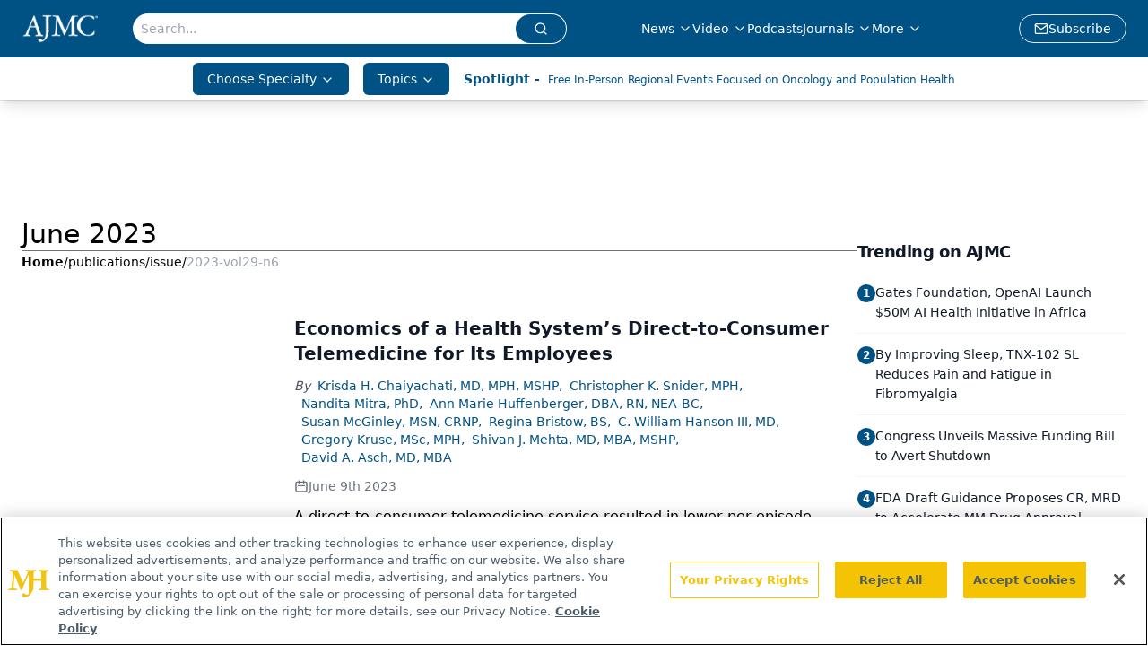

--- FILE ---
content_type: text/html; charset=utf-8
request_url: https://www.google.com/recaptcha/api2/aframe
body_size: 183
content:
<!DOCTYPE HTML><html><head><meta http-equiv="content-type" content="text/html; charset=UTF-8"></head><body><script nonce="PFiGIwYgu4TcMiOMQ4y0uw">/** Anti-fraud and anti-abuse applications only. See google.com/recaptcha */ try{var clients={'sodar':'https://pagead2.googlesyndication.com/pagead/sodar?'};window.addEventListener("message",function(a){try{if(a.source===window.parent){var b=JSON.parse(a.data);var c=clients[b['id']];if(c){var d=document.createElement('img');d.src=c+b['params']+'&rc='+(localStorage.getItem("rc::a")?sessionStorage.getItem("rc::b"):"");window.document.body.appendChild(d);sessionStorage.setItem("rc::e",parseInt(sessionStorage.getItem("rc::e")||0)+1);localStorage.setItem("rc::h",'1769106283908');}}}catch(b){}});window.parent.postMessage("_grecaptcha_ready", "*");}catch(b){}</script></body></html>

--- FILE ---
content_type: application/javascript; charset=utf-8
request_url: https://www.ajmc.com/_astro/html-anchor-link.BjlAWsNm.js
body_size: 23107
content:
import{j as c}from"./jsx-runtime.D3GSbgeI.js";import{r as d,R as Y}from"./index.HXEJb8BZ.js";import{P as tr}from"./index.BySSNVN3.js";import{S as nr}from"./index.DjJH3ciU.js";import{u as Ye}from"./use-sanity-client.CEN_KCH4.js";import{L as rr,I as ir}from"./iframe.Ba-gtYpK.js";import{u as U}from"./url-for.BMmA5B1g.js";import or from"./media-plugin.BWG9XMfT.js";import Ie from"./external-link.DBMdkpEU.js";import sr from"./internal-link.ANc6Dao1.js";import{l as xe}from"./lib.CJN_2H5J.js";import{P as ar}from"./index.D22jmrlf.js";import{g as yn}from"./_commonjsHelpers.D6-XlEtG.js";import{R as le}from"./index.CXOdIvep.js";import{_ as lr}from"./objectWithoutPropertiesLoose.Dsqj8S3w.js";import cr from"./multi-media.kFISbHEE.js";import ur from"./audio.BM8J9kT4.js";import fr from"./FormManagerPlugin.CSjr3WdJ.js";import{a as dr}from"./video.Buy3Czsd.js";import{a as pr}from"./index.76713c89.CRlXvquR.js";const ze="https://cdn.sanity.io",mr=/^https:\/\/cdn\.sanity\./,hr=/^https:\/\/cdn\.[^/]+\/(images|files)\/[^/]+\/.*?[a-zA-Z0-9_]{24,40}.*$/,vr=/^([a-zA-Z0-9_]{24,40}|[a-f0-9]{40})+\.[a-z0-9]+$/,gr=/^([a-zA-Z0-9_]{24,40}|[a-f0-9]{40})-\d+x\d+\.[a-z0-9]+$/,wn=/^(images|files)\/([a-z0-9]+)\/([a-z0-9][-\w]*)\//,En=/^(?:image-(?:[a-zA-Z0-9_]{24,40}|[a-f0-9]{40})+-\d+x\d+-[a-z0-9]+|file-(?:[a-zA-Z0-9_]{24,40}|[a-f0-9]{40})+-[a-z0-9]+)$/;class gt extends Error{constructor(t,n="Failed to resolve asset ID from source"){super(n),this.unresolvable=!0,this.input=t}}function Se(e){return e!==null&&!Array.isArray(e)&&typeof e=="object"}function xr(e){return Se(e)&&typeof e._ref=="string"}function br(e){return Se(e)&&typeof e._id=="string"}function yr(e){return Se(e)&&typeof e.path=="string"}function wr(e){return Se(e)&&typeof e.url=="string"}function Er(e){const t=e;return Se(t)&&t.asset&&typeof t.asset=="object"}function jn(e){return mr.test(e)||hr.test(e)}function jr(e){if(wn.test(e))return e;if(!jn(e))throw new gt(`Failed to resolve path from URL "${e}"`);return new URL(e).pathname.replace(/^\/+/,"")}const Or="image-027401f31c3ac1e6d78c5d539ccd1beff72b9b11-2000x3000-jpg";function Rr(e){const[,t,n,r]=e.split("-"),[i,o]=(n||"").split("x").map(Number);if(!t||!n||!r||!(i>0)||!(o>0))throw new Error(`Malformed asset ID '${e}'. Expected an id like "${Or}".`);return{type:"image",assetId:t,width:i,height:o,extension:r}}function ye(e){const t=Cr(e),{width:n,height:r}=Rr(t),i=n/r;return{width:n,height:r,aspectRatio:i}}function Cr(e){const t=Er(e)?e.asset:e;let n="";if(typeof t=="string"?n=kr(t):xr(t)?n=t._ref:br(t)?n=t._id:yr(t)?n=ce(`${ze}/${t.path}`):wr(t)&&(n=ce(t.url)),!(n&&En.test(n)))throw new gt(e);return n}function kr(e){if(En.test(e))return e;const t=jn(e)?new URL(e).pathname:e;if(t.indexOf("/images")===0||t.indexOf("/files")===0)return ce(e);if(wn.test(e))return ce(`${ze}/${e}`);if(Tr(e))return ce(`${ze}/files/a/b/${e}`);if(Sr(e))return ce(`${ze}/images/a/b/${e}`);throw new gt(e)}function ce(e){const t=jr(e),[n,,,r]=t.split("/");return`${n.replace(/s$/,"")}-${r.replace(/\./g,"-")}`}function Sr(e){return gr.test(e)}function Tr(e){return vr.test(e)}const at=e=>{const{value:t,alt:n=""}=e.node;if(!t)return null;const{width:r,height:i}=ye(t),o=Ye();return c.jsx("div",{className:"relative flex flex-none items-center justify-center text-center",children:c.jsx(nr,{sanityClient:o,className:"object-contain",asset:t&&t.asset,width:r,height:i,alt:t?.alt?t.alt:n,title:t?.alt?t.alt:n,imageFit:t?.imageFit})})};function Bt(e=[]){return e.map(t=>t._type!=="block"||!t.children?"":t.children.map(n=>n.text).join("")).join(`

`)}const $r=e=>{const{value:t}=e,n=Ye();if(!t.asset)return null;let{caption:r,imgcaption:i,alt:o,widthP:a,alignment:s="",disableTextWrap:l,disableLightBox:u,link:f,class_name:v="",blank:g}=t;const[h,x]=d.useState(!1);s&&(s=s.trim());const[p,m]=d.useState(!1),[w,b]=d.useState(!1),[O,y]=d.useState(!1);d.useEffect(()=>{window&&window.innerWidth>=1500?b(!0):window&&window.innerWidth<1e3?m(!0):m(!1),y(!0)},[]),a||(a="auto");const j=U(n,t);let E=new RegExp(/[^\s]+(.*?).(jpg|jpeg|png|gif|JPG|JPEG|PNG|GIF)$/);f&&E.test(f)&&(f="");const R=d.useCallback(()=>{x(!0)},[t,n]),C={width:!p&&l&&a!="auto"?`${a}%`:p||l?"100%":a==="auto"&&(!s||s=="")?"30%":`${a}%`,float:p||l?"none":`${s}`,maxWidth:v==="disableMaxWidth"?"unset":w?"700px":p?"100%":"525px",margin:p?"":`${s=="left"?"0 1.5rem 1.5rem 0":s=="right"?"0 0 1.5rem 1.5rem":"0 auto 1rem"}`,clear:"both",...!u&&{cursor:"pointer"}},k=l?`w-[100%] float-${C.float} clear-${C.clear}`:"";return O?c.jsxs("div",{className:`${s===""?"flex justify-center":`${k}`}`,children:[c.jsxs("div",{style:C,onClick:R,className:`figure ${v}`,children:[f?c.jsxs("a",{target:g?"_blank":"_self",href:f,children:[c.jsx(at,{node:{value:t,alt:o||(i?.length?Bt(i):"")}}),r&&c.jsx("p",{style:{maxWidth:ye(t).width},className:"mx-auto text-sm italic text-gray-500",children:r}),i&&c.jsx("div",{style:{maxWidth:ye(t).width},id:"image-caption",className:"mx-auto italic text-gray-500",children:c.jsx(V,{data:i})})]}):c.jsxs("div",{className:"text-center",children:[c.jsx(at,{node:{value:t,alt:o||(i?.length?Bt(i):"")}}),r&&c.jsx("p",{style:{maxWidth:ye(t).width},className:"mx-auto text-sm italic text-gray-500",children:r}),i&&c.jsx("div",{id:"image-caption",style:{maxWidth:ye(t).width},className:"mx-auto italic text-gray-500",children:c.jsx(V,{data:i})})]}),c.jsx(rr,{showLightbox:h,lightboxImgSrc:j,disableLightBox:u,closeLightbox:()=>{x(!1)}})]}),c.jsx("style",{children:`
          #image-caption p {
            font-size: 12px;
            max-width: ${C.maxWidth||"200px"};
            margin: 0 auto;
            text-align: center;
          }
          `})]}):null},Nr=e=>{const{cell:{content:t},showBorders:n,borderWidth:r,borderColor:i,isLastCell:o}=e,a=()=>n?o?{borderLeft:`${r}px solid ${i}`,borderRight:`${r}px solid ${i}`}:{borderLeft:`${r}px solid ${i}`}:null;return c.jsx("div",{className:"w-full p-2",style:a(),children:t&&t.map(s=>c.jsx(V,{data:s},s._key))})},Pr=e=>{const{row:{cells:t},showBorders:n,borderWidth:r,borderColor:i,isLastRow:o}=e,a=()=>n?o?{borderTop:`${r}px solid ${i}`,borderBottom:`${r}px solid ${i}`}:{borderTop:`${r}px solid ${i}`}:null;return c.jsx("div",{style:a(),className:"flex",children:t&&t.map((s,l)=>c.jsx(Nr,{cell:s,showBorders:n,borderWidth:r,borderColor:i,isLastCell:l===t.length-1},s._key))})},_t=e=>{const{rows:t,showBorders:n,borderWidth:r,borderColor:i}=e.node,o=()=>{if(!i)return"#000";const{rgb:{r:a,g:s,b:l,a:u}}=i;return`rgba(${a}, ${s}, ${l}, ${u})`};return c.jsx("div",{className:"mt-4 overflow-x-auto sm:max-w-full",children:c.jsx("div",{className:"table w-full border-collapse",children:t&&t.map((a,s)=>c.jsx(Pr,{row:a,showBorders:n??!1,borderWidth:r??1,borderColor:o(),isLastRow:s===t.length-1},a._key))})})},Ft=50,Lr=e=>{const{value:{id:t="",content:n=[],articleId:r}}=e,i=t||(r?`${t}-${r}`:"");d.useEffect(()=>{const s=setTimeout(()=>{const l=window.location.hash;if(l){const u=l.slice(1),f=document.getElementById(u);if(f){const v=h=>h.offsetTop+(h.offsetParent&&v(h.offsetParent)),g=v(f);window.scrollTo({top:g-175,left:0,behavior:"smooth"})}}},250);return()=>{clearTimeout(s)}},[]);const[o,a]=d.useState(0);return d.useEffect(()=>{const s=document.querySelector("#navbar-ham"),l=document.querySelector("header");s?a(s.offsetHeight):l&&a(l.offsetHeight),history.scrollRestoration="manual"},[]),c.jsx(c.Fragment,{children:c.jsx("div",{className:`before:content-[' '] before:block before:mt-[-${o+Ft}px] before:h-[${o+Ft}px] before:pointer-events-none before:invisible`,id:i,children:c.jsx(V,{data:n})})})},Ar=["position","inset","gap","justifyContent","alignItems","flexDirection","color","backgroundColor","padding","margin","fontSize","fontWeight","borderRadius","boxShadow","minHeight","maxHeight","minWidth","maxWidth","width","height","flexGrow","flexShrink","flexBasis","flex","flexWrap","borderTop","borderBottom","borderLeft","borderRight","border","textAlign","textDecoration","textTransform","lineHeight","fontStyle","backgroundImage","backgroundSize","backgroundPosition","backgroundRepeat","lineHeight"],Be=(e,t)=>{if(!e)return{};const r={...Object.keys(e).reduce((i,o)=>{if(Ar.includes(o)){if(o==="flexDirection")return i;if(o==="backgroundColor")return i.background=e[o],i;if(o==="backgroundImage"){const a=U(t,e[o]);return i.background=`url(${a})`,i}i[o]=e[o]}return i},{})};return r.backgroundImage&&(r.backgroundImage=`url(${U(t,r.backgroundImage)})`),r};function On({value:e}){const t=Ye();if(!e)return null;const{flexDirection:n="row",mobileCol:r=!0,desktopOnly:i=!1,mobileOnly:o=!1}=e,a=Be({...e.styling,...e.flexContainer,...e.flexContainer?.styling,...e},t);return c.jsx("div",{id:e?.flexContainerName?e.flexContainerName.toLowerCase().split(" ").join().replace(/[^a-zA-Z0-9]/g,""):"",style:a,className:`flex-1 ${i?"hidden md:flex":o?"flex md:hidden":"flex"} ${r==!0?"flex-col md:flex-row":n==="row"?"flex-row":"flex-col"}`,children:e?.flexChildren?.map((s,l)=>{const u=s._type;if(u==="flexText")return c.jsx("div",{style:Be(s,t),className:"",dangerouslySetInnerHTML:{__html:s.text}},l);if(u==="flexImage")return c.jsx("div",{className:"relative text-center",children:c.jsx("img",{src:U(t,s),className:"object-contain",width:s.imgWidth,height:s.imgHeight,alt:s.alt||""})},l);if(u==="flexButton"){const f=`
          #flexButton-${s._key}:hover {
            ${s.hoverBackgroundColor?`background: ${s.hoverBackgroundColor} !important;`:""}
           ${s.hoverColor?`color: ${s.hoverColor} !important;`:""}

          }
        `;return c.jsxs("button",{id:"flexButton-"+s._key,style:Be({...s,...s.flexButton},t),className:"w-full rounded-md px-4 py-2 transition-all",children:[c.jsx("a",{href:s.href,children:c.jsx("div",{className:"w-full",children:c.jsx(V,{data:s.flexButton.flexChildrenTextItem},s._key)})}),c.jsx("style",{children:f})]},l)}return u==="flexContainer"?c.jsx(On,{value:{...s}},l):c.jsx("div",{style:Be(s,t),className:"w-full flex-1",children:c.jsx(V,{data:s.flexChildrenTextItem},s._key)})})})}var rt={exports:{}};/*!
	Copyright (c) 2018 Jed Watson.
	Licensed under the MIT License (MIT), see
	http://jedwatson.github.io/classnames
*/var Wt;function Dr(){return Wt||(Wt=1,function(e){(function(){var t={}.hasOwnProperty;function n(){for(var o="",a=0;a<arguments.length;a++){var s=arguments[a];s&&(o=i(o,r(s)))}return o}function r(o){if(typeof o=="string"||typeof o=="number")return o;if(typeof o!="object")return"";if(Array.isArray(o))return n.apply(null,o);if(o.toString!==Object.prototype.toString&&!o.toString.toString().includes("[native code]"))return o.toString();var a="";for(var s in o)t.call(o,s)&&o[s]&&(a=i(a,s));return a}function i(o,a){return a?o?o+" "+a:o+a:o}e.exports?(n.default=n,e.exports=n):window.classNames=n})()}(rt)),rt.exports}var Mr=Dr();const he=yn(Mr);function Ir(e,t,n){var r=d.useRef(e!==void 0),i=d.useState(t),o=i[0],a=i[1],s=e!==void 0,l=r.current;return r.current=s,!s&&l&&o!==t&&a(t),[s?e:o,d.useCallback(function(u){for(var f=arguments.length,v=new Array(f>1?f-1:0),g=1;g<f;g++)v[g-1]=arguments[g];n&&n.apply(void 0,[u].concat(v)),a(u)},[n])]}function lt(e,t){return lt=Object.setPrototypeOf?Object.setPrototypeOf.bind():function(n,r){return n.__proto__=r,n},lt(e,t)}function Br(e,t){e.prototype=Object.create(t.prototype),e.prototype.constructor=e,lt(e,t)}const _r=["xxl","xl","lg","md","sm","xs"],Fr="xs",xt=d.createContext({prefixes:{},breakpoints:_r,minBreakpoint:Fr}),{Consumer:_s,Provider:Fs}=xt;function ue(e,t){const{prefixes:n}=d.useContext(xt);return e||n[t]||t}function Rn(){const{dir:e}=d.useContext(xt);return e==="rtl"}function Ke(e){return e&&e.ownerDocument||document}function Wr(e){var t=Ke(e);return t&&t.defaultView||window}function Hr(e,t){return Wr(e).getComputedStyle(e,t)}var Ur=/([A-Z])/g;function zr(e){return e.replace(Ur,"-$1").toLowerCase()}var Vr=/^ms-/;function _e(e){return zr(e).replace(Vr,"-ms-")}var Xr=/^((translate|rotate|scale)(X|Y|Z|3d)?|matrix(3d)?|perspective|skew(X|Y)?)$/i;function qr(e){return!!(e&&Xr.test(e))}function Cn(e,t){var n="",r="";if(typeof t=="string")return e.style.getPropertyValue(_e(t))||Hr(e).getPropertyValue(_e(t));Object.keys(t).forEach(function(i){var o=t[i];!o&&o!==0?e.style.removeProperty(_e(i)):qr(i)?r+=i+"("+o+") ":n+=_e(i)+": "+o+";"}),r&&(n+="transform: "+r+";"),e.style.cssText+=";"+n}const Ht={disabled:!1},kn=Y.createContext(null);var Gr=function(t){return t.scrollTop},we="unmounted",te="exited",G="entering",ne="entered",ct="exiting",X=function(e){Br(t,e);function t(r,i){var o;o=e.call(this,r,i)||this;var a=i,s=a&&!a.isMounting?r.enter:r.appear,l;return o.appearStatus=null,r.in?s?(l=te,o.appearStatus=G):l=ne:r.unmountOnExit||r.mountOnEnter?l=we:l=te,o.state={status:l},o.nextCallback=null,o}t.getDerivedStateFromProps=function(i,o){var a=i.in;return a&&o.status===we?{status:te}:null};var n=t.prototype;return n.componentDidMount=function(){this.updateStatus(!0,this.appearStatus)},n.componentDidUpdate=function(i){var o=null;if(i!==this.props){var a=this.state.status;this.props.in?a!==G&&a!==ne&&(o=G):(a===G||a===ne)&&(o=ct)}this.updateStatus(!1,o)},n.componentWillUnmount=function(){this.cancelNextCallback()},n.getTimeouts=function(){var i=this.props.timeout,o,a,s;return o=a=s=i,i!=null&&typeof i!="number"&&(o=i.exit,a=i.enter,s=i.appear!==void 0?i.appear:a),{exit:o,enter:a,appear:s}},n.updateStatus=function(i,o){if(i===void 0&&(i=!1),o!==null)if(this.cancelNextCallback(),o===G){if(this.props.unmountOnExit||this.props.mountOnEnter){var a=this.props.nodeRef?this.props.nodeRef.current:le.findDOMNode(this);a&&Gr(a)}this.performEnter(i)}else this.performExit();else this.props.unmountOnExit&&this.state.status===te&&this.setState({status:we})},n.performEnter=function(i){var o=this,a=this.props.enter,s=this.context?this.context.isMounting:i,l=this.props.nodeRef?[s]:[le.findDOMNode(this),s],u=l[0],f=l[1],v=this.getTimeouts(),g=s?v.appear:v.enter;if(!i&&!a||Ht.disabled){this.safeSetState({status:ne},function(){o.props.onEntered(u)});return}this.props.onEnter(u,f),this.safeSetState({status:G},function(){o.props.onEntering(u,f),o.onTransitionEnd(g,function(){o.safeSetState({status:ne},function(){o.props.onEntered(u,f)})})})},n.performExit=function(){var i=this,o=this.props.exit,a=this.getTimeouts(),s=this.props.nodeRef?void 0:le.findDOMNode(this);if(!o||Ht.disabled){this.safeSetState({status:te},function(){i.props.onExited(s)});return}this.props.onExit(s),this.safeSetState({status:ct},function(){i.props.onExiting(s),i.onTransitionEnd(a.exit,function(){i.safeSetState({status:te},function(){i.props.onExited(s)})})})},n.cancelNextCallback=function(){this.nextCallback!==null&&(this.nextCallback.cancel(),this.nextCallback=null)},n.safeSetState=function(i,o){o=this.setNextCallback(o),this.setState(i,o)},n.setNextCallback=function(i){var o=this,a=!0;return this.nextCallback=function(s){a&&(a=!1,o.nextCallback=null,i(s))},this.nextCallback.cancel=function(){a=!1},this.nextCallback},n.onTransitionEnd=function(i,o){this.setNextCallback(o);var a=this.props.nodeRef?this.props.nodeRef.current:le.findDOMNode(this),s=i==null&&!this.props.addEndListener;if(!a||s){setTimeout(this.nextCallback,0);return}if(this.props.addEndListener){var l=this.props.nodeRef?[this.nextCallback]:[a,this.nextCallback],u=l[0],f=l[1];this.props.addEndListener(u,f)}i!=null&&setTimeout(this.nextCallback,i)},n.render=function(){var i=this.state.status;if(i===we)return null;var o=this.props,a=o.children;o.in,o.mountOnEnter,o.unmountOnExit,o.appear,o.enter,o.exit,o.timeout,o.addEndListener,o.onEnter,o.onEntering,o.onEntered,o.onExit,o.onExiting,o.onExited,o.nodeRef;var s=lr(o,["children","in","mountOnEnter","unmountOnExit","appear","enter","exit","timeout","addEndListener","onEnter","onEntering","onEntered","onExit","onExiting","onExited","nodeRef"]);return Y.createElement(kn.Provider,{value:null},typeof a=="function"?a(i,s):Y.cloneElement(Y.Children.only(a),s))},t}(Y.Component);X.contextType=kn;X.propTypes={};function ae(){}X.defaultProps={in:!1,mountOnEnter:!1,unmountOnExit:!1,appear:!1,enter:!0,exit:!0,onEnter:ae,onEntering:ae,onEntered:ae,onExit:ae,onExiting:ae,onExited:ae};X.UNMOUNTED=we;X.EXITED=te;X.ENTERING=G;X.ENTERED=ne;X.EXITING=ct;function Yr(e){return e.code==="Escape"||e.keyCode===27}function Kr(){const e=d.version.split(".");return{major:+e[0],minor:+e[1],patch:+e[2]}}function Te(e){if(!e||typeof e=="function")return null;const{major:t}=Kr();return t>=19?e.props.ref:e.ref}const bt=!!(typeof window<"u"&&window.document&&window.document.createElement);var ut=!1,ft=!1;try{var it={get passive(){return ut=!0},get once(){return ft=ut=!0}};bt&&(window.addEventListener("test",it,it),window.removeEventListener("test",it,!0))}catch{}function Zr(e,t,n,r){if(r&&typeof r!="boolean"&&!ft){var i=r.once,o=r.capture,a=n;!ft&&i&&(a=n.__once||function s(l){this.removeEventListener(t,s,o),n.call(this,l)},n.__once=a),e.addEventListener(t,a,ut?r:o)}e.addEventListener(t,n,r)}function Jr(e,t,n,r){var i=r&&typeof r!="boolean"?r.capture:r;e.removeEventListener(t,n,i),n.__once&&e.removeEventListener(t,n.__once,i)}function re(e,t,n,r){return Zr(e,t,n,r),function(){Jr(e,t,n,r)}}function Qr(e,t,n,r){if(r===void 0&&(r=!0),e){var i=document.createEvent("HTMLEvents");i.initEvent(t,n,r),e.dispatchEvent(i)}}function ei(e){var t=Cn(e,"transitionDuration")||"",n=t.indexOf("ms")===-1?1e3:1;return parseFloat(t)*n}function ti(e,t,n){n===void 0&&(n=5);var r=!1,i=setTimeout(function(){r||Qr(e,"transitionend",!0)},t+n),o=re(e,"transitionend",function(){r=!0},{once:!0});return function(){clearTimeout(i),o()}}function ni(e,t,n,r){n==null&&(n=ei(e)||0);var i=ti(e,n,r),o=re(e,"transitionend",t);return function(){i(),o()}}function Ut(e,t){const n=Cn(e,t)||"",r=n.indexOf("ms")===-1?1e3:1;return parseFloat(n)*r}function ri(e,t){const n=Ut(e,"transitionDuration"),r=Ut(e,"transitionDelay"),i=ni(e,o=>{o.target===e&&(i(),t(o))},n+r)}function ii(e){e.offsetHeight}const zt=e=>!e||typeof e=="function"?e:t=>{e.current=t};function oi(e,t){const n=zt(e),r=zt(t);return i=>{n&&n(i),r&&r(i)}}function yt(e,t){return d.useMemo(()=>oi(e,t),[e,t])}function qe(e){return e&&"setState"in e?le.findDOMNode(e):e??null}const Sn=Y.forwardRef(({onEnter:e,onEntering:t,onEntered:n,onExit:r,onExiting:i,onExited:o,addEndListener:a,children:s,childRef:l,...u},f)=>{const v=d.useRef(null),g=yt(v,l),h=E=>{g(qe(E))},x=E=>R=>{E&&v.current&&E(v.current,R)},p=d.useCallback(x(e),[e]),m=d.useCallback(x(t),[t]),w=d.useCallback(x(n),[n]),b=d.useCallback(x(r),[r]),O=d.useCallback(x(i),[i]),y=d.useCallback(x(o),[o]),j=d.useCallback(x(a),[a]);return c.jsx(X,{ref:f,...u,onEnter:p,onEntered:w,onEntering:m,onExit:b,onExited:y,onExiting:O,addEndListener:j,nodeRef:v,children:typeof s=="function"?(E,R)=>s(E,{...R,ref:h}):Y.cloneElement(s,{ref:h})})});Sn.displayName="TransitionWrapper";function si(e){const t=d.useRef(e);return d.useEffect(()=>{t.current=e},[e]),t}function ai(e){const t=si(e);return d.useCallback(function(...n){return t.current&&t.current(...n)},[t])}function Vt(){return d.useState(null)}function li(e){const t=d.useRef(e);return d.useEffect(()=>{t.current=e},[e]),t}function Re(e){const t=li(e);return d.useCallback(function(...n){return t.current&&t.current(...n)},[t])}function ci(){const e=d.useRef(!0),t=d.useRef(()=>e.current);return d.useEffect(()=>(e.current=!0,()=>{e.current=!1}),[]),t.current}const ui=typeof global<"u"&&global.navigator&&global.navigator.product==="ReactNative",fi=typeof document<"u",Xt=fi||ui?d.useLayoutEffect:d.useEffect,di={[G]:"show",[ne]:"show"},dt=d.forwardRef(({className:e,children:t,transitionClasses:n={},onEnter:r,...i},o)=>{const a={in:!1,timeout:300,mountOnEnter:!1,unmountOnExit:!1,appear:!1,...i},s=d.useCallback((l,u)=>{ii(l),r?.(l,u)},[r]);return c.jsx(Sn,{ref:o,addEndListener:ri,...a,onEnter:s,childRef:Te(t),children:(l,u)=>d.cloneElement(t,{...u,className:he("fade",e,t.props.className,di[l],n[l])})})});dt.displayName="Fade";function pi(){const e=d.useRef(!0),t=d.useRef(()=>e.current);return d.useEffect(()=>(e.current=!0,()=>{e.current=!1}),[]),t.current}function mi(e){const t=d.useRef(e);return t.current=e,t}function hi(e){const t=mi(e);d.useEffect(()=>()=>t.current(),[])}const pt=2**31-1;function Tn(e,t,n){const r=n-Date.now();e.current=r<=pt?setTimeout(t,r):setTimeout(()=>Tn(e,t,n),pt)}function vi(){const e=pi(),t=d.useRef();return hi(()=>clearTimeout(t.current)),d.useMemo(()=>{const n=()=>clearTimeout(t.current);function r(i,o=0){e()&&(n(),o<=pt?t.current=setTimeout(i,o):Tn(t,i,Date.now()+o))}return{set:r,clear:n,handleRef:t}},[])}var qt=Object.prototype.hasOwnProperty;function Gt(e,t,n){for(n of e.keys())if(Ee(n,t))return n}function Ee(e,t){var n,r,i;if(e===t)return!0;if(e&&t&&(n=e.constructor)===t.constructor){if(n===Date)return e.getTime()===t.getTime();if(n===RegExp)return e.toString()===t.toString();if(n===Array){if((r=e.length)===t.length)for(;r--&&Ee(e[r],t[r]););return r===-1}if(n===Set){if(e.size!==t.size)return!1;for(r of e)if(i=r,i&&typeof i=="object"&&(i=Gt(t,i),!i)||!t.has(i))return!1;return!0}if(n===Map){if(e.size!==t.size)return!1;for(r of e)if(i=r[0],i&&typeof i=="object"&&(i=Gt(t,i),!i)||!Ee(r[1],t.get(i)))return!1;return!0}if(n===ArrayBuffer)e=new Uint8Array(e),t=new Uint8Array(t);else if(n===DataView){if((r=e.byteLength)===t.byteLength)for(;r--&&e.getInt8(r)===t.getInt8(r););return r===-1}if(ArrayBuffer.isView(e)){if((r=e.byteLength)===t.byteLength)for(;r--&&e[r]===t[r];);return r===-1}if(!n||typeof e=="object"){r=0;for(n in e)if(qt.call(e,n)&&++r&&!qt.call(t,n)||!(n in t)||!Ee(e[n],t[n]))return!1;return Object.keys(t).length===r}}return e!==e&&t!==t}function gi(e){const t=ci();return[e[0],d.useCallback(n=>{if(t())return e[1](n)},[t,e[1]])]}var L="top",B="bottom",_="right",A="left",wt="auto",$e=[L,B,_,A],fe="start",Ce="end",xi="clippingParents",$n="viewport",be="popper",bi="reference",Yt=$e.reduce(function(e,t){return e.concat([t+"-"+fe,t+"-"+Ce])},[]),Nn=[].concat($e,[wt]).reduce(function(e,t){return e.concat([t,t+"-"+fe,t+"-"+Ce])},[]),yi="beforeRead",wi="read",Ei="afterRead",ji="beforeMain",Oi="main",Ri="afterMain",Ci="beforeWrite",ki="write",Si="afterWrite",Ti=[yi,wi,Ei,ji,Oi,Ri,Ci,ki,Si];function W(e){return e.split("-")[0]}function I(e){if(e==null)return window;if(e.toString()!=="[object Window]"){var t=e.ownerDocument;return t&&t.defaultView||window}return e}function oe(e){var t=I(e).Element;return e instanceof t||e instanceof Element}function H(e){var t=I(e).HTMLElement;return e instanceof t||e instanceof HTMLElement}function Et(e){if(typeof ShadowRoot>"u")return!1;var t=I(e).ShadowRoot;return e instanceof t||e instanceof ShadowRoot}var ie=Math.max,Ge=Math.min,de=Math.round;function mt(){var e=navigator.userAgentData;return e!=null&&e.brands&&Array.isArray(e.brands)?e.brands.map(function(t){return t.brand+"/"+t.version}).join(" "):navigator.userAgent}function Pn(){return!/^((?!chrome|android).)*safari/i.test(mt())}function pe(e,t,n){t===void 0&&(t=!1),n===void 0&&(n=!1);var r=e.getBoundingClientRect(),i=1,o=1;t&&H(e)&&(i=e.offsetWidth>0&&de(r.width)/e.offsetWidth||1,o=e.offsetHeight>0&&de(r.height)/e.offsetHeight||1);var a=oe(e)?I(e):window,s=a.visualViewport,l=!Pn()&&n,u=(r.left+(l&&s?s.offsetLeft:0))/i,f=(r.top+(l&&s?s.offsetTop:0))/o,v=r.width/i,g=r.height/o;return{width:v,height:g,top:f,right:u+v,bottom:f+g,left:u,x:u,y:f}}function jt(e){var t=pe(e),n=e.offsetWidth,r=e.offsetHeight;return Math.abs(t.width-n)<=1&&(n=t.width),Math.abs(t.height-r)<=1&&(r=t.height),{x:e.offsetLeft,y:e.offsetTop,width:n,height:r}}function Ln(e,t){var n=t.getRootNode&&t.getRootNode();if(e.contains(t))return!0;if(n&&Et(n)){var r=t;do{if(r&&e.isSameNode(r))return!0;r=r.parentNode||r.host}while(r)}return!1}function K(e){return e?(e.nodeName||"").toLowerCase():null}function z(e){return I(e).getComputedStyle(e)}function $i(e){return["table","td","th"].indexOf(K(e))>=0}function Z(e){return((oe(e)?e.ownerDocument:e.document)||window.document).documentElement}function Ze(e){return K(e)==="html"?e:e.assignedSlot||e.parentNode||(Et(e)?e.host:null)||Z(e)}function Kt(e){return!H(e)||z(e).position==="fixed"?null:e.offsetParent}function Ni(e){var t=/firefox/i.test(mt()),n=/Trident/i.test(mt());if(n&&H(e)){var r=z(e);if(r.position==="fixed")return null}var i=Ze(e);for(Et(i)&&(i=i.host);H(i)&&["html","body"].indexOf(K(i))<0;){var o=z(i);if(o.transform!=="none"||o.perspective!=="none"||o.contain==="paint"||["transform","perspective"].indexOf(o.willChange)!==-1||t&&o.willChange==="filter"||t&&o.filter&&o.filter!=="none")return i;i=i.parentNode}return null}function Ne(e){for(var t=I(e),n=Kt(e);n&&$i(n)&&z(n).position==="static";)n=Kt(n);return n&&(K(n)==="html"||K(n)==="body"&&z(n).position==="static")?t:n||Ni(e)||t}function Ot(e){return["top","bottom"].indexOf(e)>=0?"x":"y"}function je(e,t,n){return ie(e,Ge(t,n))}function Pi(e,t,n){var r=je(e,t,n);return r>n?n:r}function An(){return{top:0,right:0,bottom:0,left:0}}function Dn(e){return Object.assign({},An(),e)}function Mn(e,t){return t.reduce(function(n,r){return n[r]=e,n},{})}var Li=function(t,n){return t=typeof t=="function"?t(Object.assign({},n.rects,{placement:n.placement})):t,Dn(typeof t!="number"?t:Mn(t,$e))};function Ai(e){var t,n=e.state,r=e.name,i=e.options,o=n.elements.arrow,a=n.modifiersData.popperOffsets,s=W(n.placement),l=Ot(s),u=[A,_].indexOf(s)>=0,f=u?"height":"width";if(!(!o||!a)){var v=Li(i.padding,n),g=jt(o),h=l==="y"?L:A,x=l==="y"?B:_,p=n.rects.reference[f]+n.rects.reference[l]-a[l]-n.rects.popper[f],m=a[l]-n.rects.reference[l],w=Ne(o),b=w?l==="y"?w.clientHeight||0:w.clientWidth||0:0,O=p/2-m/2,y=v[h],j=b-g[f]-v[x],E=b/2-g[f]/2+O,R=je(y,E,j),C=l;n.modifiersData[r]=(t={},t[C]=R,t.centerOffset=R-E,t)}}function Di(e){var t=e.state,n=e.options,r=n.element,i=r===void 0?"[data-popper-arrow]":r;i!=null&&(typeof i=="string"&&(i=t.elements.popper.querySelector(i),!i)||Ln(t.elements.popper,i)&&(t.elements.arrow=i))}const Mi={name:"arrow",enabled:!0,phase:"main",fn:Ai,effect:Di,requires:["popperOffsets"],requiresIfExists:["preventOverflow"]};function me(e){return e.split("-")[1]}var Ii={top:"auto",right:"auto",bottom:"auto",left:"auto"};function Bi(e,t){var n=e.x,r=e.y,i=t.devicePixelRatio||1;return{x:de(n*i)/i||0,y:de(r*i)/i||0}}function Zt(e){var t,n=e.popper,r=e.popperRect,i=e.placement,o=e.variation,a=e.offsets,s=e.position,l=e.gpuAcceleration,u=e.adaptive,f=e.roundOffsets,v=e.isFixed,g=a.x,h=g===void 0?0:g,x=a.y,p=x===void 0?0:x,m=typeof f=="function"?f({x:h,y:p}):{x:h,y:p};h=m.x,p=m.y;var w=a.hasOwnProperty("x"),b=a.hasOwnProperty("y"),O=A,y=L,j=window;if(u){var E=Ne(n),R="clientHeight",C="clientWidth";if(E===I(n)&&(E=Z(n),z(E).position!=="static"&&s==="absolute"&&(R="scrollHeight",C="scrollWidth")),E=E,i===L||(i===A||i===_)&&o===Ce){y=B;var k=v&&E===j&&j.visualViewport?j.visualViewport.height:E[R];p-=k-r.height,p*=l?1:-1}if(i===A||(i===L||i===B)&&o===Ce){O=_;var S=v&&E===j&&j.visualViewport?j.visualViewport.width:E[C];h-=S-r.width,h*=l?1:-1}}var T=Object.assign({position:s},u&&Ii),D=f===!0?Bi({x:h,y:p},I(n)):{x:h,y:p};if(h=D.x,p=D.y,l){var $;return Object.assign({},T,($={},$[y]=b?"0":"",$[O]=w?"0":"",$.transform=(j.devicePixelRatio||1)<=1?"translate("+h+"px, "+p+"px)":"translate3d("+h+"px, "+p+"px, 0)",$))}return Object.assign({},T,(t={},t[y]=b?p+"px":"",t[O]=w?h+"px":"",t.transform="",t))}function _i(e){var t=e.state,n=e.options,r=n.gpuAcceleration,i=r===void 0?!0:r,o=n.adaptive,a=o===void 0?!0:o,s=n.roundOffsets,l=s===void 0?!0:s,u={placement:W(t.placement),variation:me(t.placement),popper:t.elements.popper,popperRect:t.rects.popper,gpuAcceleration:i,isFixed:t.options.strategy==="fixed"};t.modifiersData.popperOffsets!=null&&(t.styles.popper=Object.assign({},t.styles.popper,Zt(Object.assign({},u,{offsets:t.modifiersData.popperOffsets,position:t.options.strategy,adaptive:a,roundOffsets:l})))),t.modifiersData.arrow!=null&&(t.styles.arrow=Object.assign({},t.styles.arrow,Zt(Object.assign({},u,{offsets:t.modifiersData.arrow,position:"absolute",adaptive:!1,roundOffsets:l})))),t.attributes.popper=Object.assign({},t.attributes.popper,{"data-popper-placement":t.placement})}const Fi={name:"computeStyles",enabled:!0,phase:"beforeWrite",fn:_i,data:{}};var Fe={passive:!0};function Wi(e){var t=e.state,n=e.instance,r=e.options,i=r.scroll,o=i===void 0?!0:i,a=r.resize,s=a===void 0?!0:a,l=I(t.elements.popper),u=[].concat(t.scrollParents.reference,t.scrollParents.popper);return o&&u.forEach(function(f){f.addEventListener("scroll",n.update,Fe)}),s&&l.addEventListener("resize",n.update,Fe),function(){o&&u.forEach(function(f){f.removeEventListener("scroll",n.update,Fe)}),s&&l.removeEventListener("resize",n.update,Fe)}}const Hi={name:"eventListeners",enabled:!0,phase:"write",fn:function(){},effect:Wi,data:{}};var Ui={left:"right",right:"left",bottom:"top",top:"bottom"};function Ve(e){return e.replace(/left|right|bottom|top/g,function(t){return Ui[t]})}var zi={start:"end",end:"start"};function Jt(e){return e.replace(/start|end/g,function(t){return zi[t]})}function Rt(e){var t=I(e),n=t.pageXOffset,r=t.pageYOffset;return{scrollLeft:n,scrollTop:r}}function Ct(e){return pe(Z(e)).left+Rt(e).scrollLeft}function Vi(e,t){var n=I(e),r=Z(e),i=n.visualViewport,o=r.clientWidth,a=r.clientHeight,s=0,l=0;if(i){o=i.width,a=i.height;var u=Pn();(u||!u&&t==="fixed")&&(s=i.offsetLeft,l=i.offsetTop)}return{width:o,height:a,x:s+Ct(e),y:l}}function Xi(e){var t,n=Z(e),r=Rt(e),i=(t=e.ownerDocument)==null?void 0:t.body,o=ie(n.scrollWidth,n.clientWidth,i?i.scrollWidth:0,i?i.clientWidth:0),a=ie(n.scrollHeight,n.clientHeight,i?i.scrollHeight:0,i?i.clientHeight:0),s=-r.scrollLeft+Ct(e),l=-r.scrollTop;return z(i||n).direction==="rtl"&&(s+=ie(n.clientWidth,i?i.clientWidth:0)-o),{width:o,height:a,x:s,y:l}}function kt(e){var t=z(e),n=t.overflow,r=t.overflowX,i=t.overflowY;return/auto|scroll|overlay|hidden/.test(n+i+r)}function In(e){return["html","body","#document"].indexOf(K(e))>=0?e.ownerDocument.body:H(e)&&kt(e)?e:In(Ze(e))}function Oe(e,t){var n;t===void 0&&(t=[]);var r=In(e),i=r===((n=e.ownerDocument)==null?void 0:n.body),o=I(r),a=i?[o].concat(o.visualViewport||[],kt(r)?r:[]):r,s=t.concat(a);return i?s:s.concat(Oe(Ze(a)))}function ht(e){return Object.assign({},e,{left:e.x,top:e.y,right:e.x+e.width,bottom:e.y+e.height})}function qi(e,t){var n=pe(e,!1,t==="fixed");return n.top=n.top+e.clientTop,n.left=n.left+e.clientLeft,n.bottom=n.top+e.clientHeight,n.right=n.left+e.clientWidth,n.width=e.clientWidth,n.height=e.clientHeight,n.x=n.left,n.y=n.top,n}function Qt(e,t,n){return t===$n?ht(Vi(e,n)):oe(t)?qi(t,n):ht(Xi(Z(e)))}function Gi(e){var t=Oe(Ze(e)),n=["absolute","fixed"].indexOf(z(e).position)>=0,r=n&&H(e)?Ne(e):e;return oe(r)?t.filter(function(i){return oe(i)&&Ln(i,r)&&K(i)!=="body"}):[]}function Yi(e,t,n,r){var i=t==="clippingParents"?Gi(e):[].concat(t),o=[].concat(i,[n]),a=o[0],s=o.reduce(function(l,u){var f=Qt(e,u,r);return l.top=ie(f.top,l.top),l.right=Ge(f.right,l.right),l.bottom=Ge(f.bottom,l.bottom),l.left=ie(f.left,l.left),l},Qt(e,a,r));return s.width=s.right-s.left,s.height=s.bottom-s.top,s.x=s.left,s.y=s.top,s}function Bn(e){var t=e.reference,n=e.element,r=e.placement,i=r?W(r):null,o=r?me(r):null,a=t.x+t.width/2-n.width/2,s=t.y+t.height/2-n.height/2,l;switch(i){case L:l={x:a,y:t.y-n.height};break;case B:l={x:a,y:t.y+t.height};break;case _:l={x:t.x+t.width,y:s};break;case A:l={x:t.x-n.width,y:s};break;default:l={x:t.x,y:t.y}}var u=i?Ot(i):null;if(u!=null){var f=u==="y"?"height":"width";switch(o){case fe:l[u]=l[u]-(t[f]/2-n[f]/2);break;case Ce:l[u]=l[u]+(t[f]/2-n[f]/2);break}}return l}function ke(e,t){t===void 0&&(t={});var n=t,r=n.placement,i=r===void 0?e.placement:r,o=n.strategy,a=o===void 0?e.strategy:o,s=n.boundary,l=s===void 0?xi:s,u=n.rootBoundary,f=u===void 0?$n:u,v=n.elementContext,g=v===void 0?be:v,h=n.altBoundary,x=h===void 0?!1:h,p=n.padding,m=p===void 0?0:p,w=Dn(typeof m!="number"?m:Mn(m,$e)),b=g===be?bi:be,O=e.rects.popper,y=e.elements[x?b:g],j=Yi(oe(y)?y:y.contextElement||Z(e.elements.popper),l,f,a),E=pe(e.elements.reference),R=Bn({reference:E,element:O,placement:i}),C=ht(Object.assign({},O,R)),k=g===be?C:E,S={top:j.top-k.top+w.top,bottom:k.bottom-j.bottom+w.bottom,left:j.left-k.left+w.left,right:k.right-j.right+w.right},T=e.modifiersData.offset;if(g===be&&T){var D=T[i];Object.keys(S).forEach(function($){var P=[_,B].indexOf($)>=0?1:-1,N=[L,B].indexOf($)>=0?"y":"x";S[$]+=D[N]*P})}return S}function Ki(e,t){t===void 0&&(t={});var n=t,r=n.placement,i=n.boundary,o=n.rootBoundary,a=n.padding,s=n.flipVariations,l=n.allowedAutoPlacements,u=l===void 0?Nn:l,f=me(r),v=f?s?Yt:Yt.filter(function(x){return me(x)===f}):$e,g=v.filter(function(x){return u.indexOf(x)>=0});g.length===0&&(g=v);var h=g.reduce(function(x,p){return x[p]=ke(e,{placement:p,boundary:i,rootBoundary:o,padding:a})[W(p)],x},{});return Object.keys(h).sort(function(x,p){return h[x]-h[p]})}function Zi(e){if(W(e)===wt)return[];var t=Ve(e);return[Jt(e),t,Jt(t)]}function Ji(e){var t=e.state,n=e.options,r=e.name;if(!t.modifiersData[r]._skip){for(var i=n.mainAxis,o=i===void 0?!0:i,a=n.altAxis,s=a===void 0?!0:a,l=n.fallbackPlacements,u=n.padding,f=n.boundary,v=n.rootBoundary,g=n.altBoundary,h=n.flipVariations,x=h===void 0?!0:h,p=n.allowedAutoPlacements,m=t.options.placement,w=W(m),b=w===m,O=l||(b||!x?[Ve(m)]:Zi(m)),y=[m].concat(O).reduce(function(se,q){return se.concat(W(q)===wt?Ki(t,{placement:q,boundary:f,rootBoundary:v,padding:u,flipVariations:x,allowedAutoPlacements:p}):q)},[]),j=t.rects.reference,E=t.rects.popper,R=new Map,C=!0,k=y[0],S=0;S<y.length;S++){var T=y[S],D=W(T),$=me(T)===fe,P=[L,B].indexOf(D)>=0,N=P?"width":"height",M=ke(t,{placement:T,boundary:f,rootBoundary:v,altBoundary:g,padding:u}),F=P?$?_:A:$?B:L;j[N]>E[N]&&(F=Ve(F));var Pe=Ve(F),J=[];if(o&&J.push(M[D]<=0),s&&J.push(M[F]<=0,M[Pe]<=0),J.every(function(se){return se})){k=T,C=!1;break}R.set(T,J)}if(C)for(var Le=x?3:1,Qe=function(q){var ge=y.find(function(De){var Q=R.get(De);if(Q)return Q.slice(0,q).every(function(et){return et})});if(ge)return k=ge,"break"},ve=Le;ve>0;ve--){var Ae=Qe(ve);if(Ae==="break")break}t.placement!==k&&(t.modifiersData[r]._skip=!0,t.placement=k,t.reset=!0)}}const Qi={name:"flip",enabled:!0,phase:"main",fn:Ji,requiresIfExists:["offset"],data:{_skip:!1}};function en(e,t,n){return n===void 0&&(n={x:0,y:0}),{top:e.top-t.height-n.y,right:e.right-t.width+n.x,bottom:e.bottom-t.height+n.y,left:e.left-t.width-n.x}}function tn(e){return[L,_,B,A].some(function(t){return e[t]>=0})}function eo(e){var t=e.state,n=e.name,r=t.rects.reference,i=t.rects.popper,o=t.modifiersData.preventOverflow,a=ke(t,{elementContext:"reference"}),s=ke(t,{altBoundary:!0}),l=en(a,r),u=en(s,i,o),f=tn(l),v=tn(u);t.modifiersData[n]={referenceClippingOffsets:l,popperEscapeOffsets:u,isReferenceHidden:f,hasPopperEscaped:v},t.attributes.popper=Object.assign({},t.attributes.popper,{"data-popper-reference-hidden":f,"data-popper-escaped":v})}const to={name:"hide",enabled:!0,phase:"main",requiresIfExists:["preventOverflow"],fn:eo};function no(e,t,n){var r=W(e),i=[A,L].indexOf(r)>=0?-1:1,o=typeof n=="function"?n(Object.assign({},t,{placement:e})):n,a=o[0],s=o[1];return a=a||0,s=(s||0)*i,[A,_].indexOf(r)>=0?{x:s,y:a}:{x:a,y:s}}function ro(e){var t=e.state,n=e.options,r=e.name,i=n.offset,o=i===void 0?[0,0]:i,a=Nn.reduce(function(f,v){return f[v]=no(v,t.rects,o),f},{}),s=a[t.placement],l=s.x,u=s.y;t.modifiersData.popperOffsets!=null&&(t.modifiersData.popperOffsets.x+=l,t.modifiersData.popperOffsets.y+=u),t.modifiersData[r]=a}const io={name:"offset",enabled:!0,phase:"main",requires:["popperOffsets"],fn:ro};function oo(e){var t=e.state,n=e.name;t.modifiersData[n]=Bn({reference:t.rects.reference,element:t.rects.popper,placement:t.placement})}const so={name:"popperOffsets",enabled:!0,phase:"read",fn:oo,data:{}};function ao(e){return e==="x"?"y":"x"}function lo(e){var t=e.state,n=e.options,r=e.name,i=n.mainAxis,o=i===void 0?!0:i,a=n.altAxis,s=a===void 0?!1:a,l=n.boundary,u=n.rootBoundary,f=n.altBoundary,v=n.padding,g=n.tether,h=g===void 0?!0:g,x=n.tetherOffset,p=x===void 0?0:x,m=ke(t,{boundary:l,rootBoundary:u,padding:v,altBoundary:f}),w=W(t.placement),b=me(t.placement),O=!b,y=Ot(w),j=ao(y),E=t.modifiersData.popperOffsets,R=t.rects.reference,C=t.rects.popper,k=typeof p=="function"?p(Object.assign({},t.rects,{placement:t.placement})):p,S=typeof k=="number"?{mainAxis:k,altAxis:k}:Object.assign({mainAxis:0,altAxis:0},k),T=t.modifiersData.offset?t.modifiersData.offset[t.placement]:null,D={x:0,y:0};if(E){if(o){var $,P=y==="y"?L:A,N=y==="y"?B:_,M=y==="y"?"height":"width",F=E[y],Pe=F+m[P],J=F-m[N],Le=h?-C[M]/2:0,Qe=b===fe?R[M]:C[M],ve=b===fe?-C[M]:-R[M],Ae=t.elements.arrow,se=h&&Ae?jt(Ae):{width:0,height:0},q=t.modifiersData["arrow#persistent"]?t.modifiersData["arrow#persistent"].padding:An(),ge=q[P],De=q[N],Q=je(0,R[M],se[M]),et=O?R[M]/2-Le-Q-ge-S.mainAxis:Qe-Q-ge-S.mainAxis,Yn=O?-R[M]/2+Le+Q+De+S.mainAxis:ve+Q+De+S.mainAxis,tt=t.elements.arrow&&Ne(t.elements.arrow),Kn=tt?y==="y"?tt.clientTop||0:tt.clientLeft||0:0,Tt=($=T?.[y])!=null?$:0,Zn=F+et-Tt-Kn,Jn=F+Yn-Tt,$t=je(h?Ge(Pe,Zn):Pe,F,h?ie(J,Jn):J);E[y]=$t,D[y]=$t-F}if(s){var Nt,Qn=y==="x"?L:A,er=y==="x"?B:_,ee=E[j],Me=j==="y"?"height":"width",Pt=ee+m[Qn],Lt=ee-m[er],nt=[L,A].indexOf(w)!==-1,At=(Nt=T?.[j])!=null?Nt:0,Dt=nt?Pt:ee-R[Me]-C[Me]-At+S.altAxis,Mt=nt?ee+R[Me]+C[Me]-At-S.altAxis:Lt,It=h&&nt?Pi(Dt,ee,Mt):je(h?Dt:Pt,ee,h?Mt:Lt);E[j]=It,D[j]=It-ee}t.modifiersData[r]=D}}const co={name:"preventOverflow",enabled:!0,phase:"main",fn:lo,requiresIfExists:["offset"]};function uo(e){return{scrollLeft:e.scrollLeft,scrollTop:e.scrollTop}}function fo(e){return e===I(e)||!H(e)?Rt(e):uo(e)}function po(e){var t=e.getBoundingClientRect(),n=de(t.width)/e.offsetWidth||1,r=de(t.height)/e.offsetHeight||1;return n!==1||r!==1}function mo(e,t,n){n===void 0&&(n=!1);var r=H(t),i=H(t)&&po(t),o=Z(t),a=pe(e,i,n),s={scrollLeft:0,scrollTop:0},l={x:0,y:0};return(r||!r&&!n)&&((K(t)!=="body"||kt(o))&&(s=fo(t)),H(t)?(l=pe(t,!0),l.x+=t.clientLeft,l.y+=t.clientTop):o&&(l.x=Ct(o))),{x:a.left+s.scrollLeft-l.x,y:a.top+s.scrollTop-l.y,width:a.width,height:a.height}}function ho(e){var t=new Map,n=new Set,r=[];e.forEach(function(o){t.set(o.name,o)});function i(o){n.add(o.name);var a=[].concat(o.requires||[],o.requiresIfExists||[]);a.forEach(function(s){if(!n.has(s)){var l=t.get(s);l&&i(l)}}),r.push(o)}return e.forEach(function(o){n.has(o.name)||i(o)}),r}function vo(e){var t=ho(e);return Ti.reduce(function(n,r){return n.concat(t.filter(function(i){return i.phase===r}))},[])}function go(e){var t;return function(){return t||(t=new Promise(function(n){Promise.resolve().then(function(){t=void 0,n(e())})})),t}}function xo(e){var t=e.reduce(function(n,r){var i=n[r.name];return n[r.name]=i?Object.assign({},i,r,{options:Object.assign({},i.options,r.options),data:Object.assign({},i.data,r.data)}):r,n},{});return Object.keys(t).map(function(n){return t[n]})}var nn={placement:"bottom",modifiers:[],strategy:"absolute"};function rn(){for(var e=arguments.length,t=new Array(e),n=0;n<e;n++)t[n]=arguments[n];return!t.some(function(r){return!(r&&typeof r.getBoundingClientRect=="function")})}function bo(e){e===void 0&&(e={});var t=e,n=t.defaultModifiers,r=n===void 0?[]:n,i=t.defaultOptions,o=i===void 0?nn:i;return function(s,l,u){u===void 0&&(u=o);var f={placement:"bottom",orderedModifiers:[],options:Object.assign({},nn,o),modifiersData:{},elements:{reference:s,popper:l},attributes:{},styles:{}},v=[],g=!1,h={state:f,setOptions:function(w){var b=typeof w=="function"?w(f.options):w;p(),f.options=Object.assign({},o,f.options,b),f.scrollParents={reference:oe(s)?Oe(s):s.contextElement?Oe(s.contextElement):[],popper:Oe(l)};var O=vo(xo([].concat(r,f.options.modifiers)));return f.orderedModifiers=O.filter(function(y){return y.enabled}),x(),h.update()},forceUpdate:function(){if(!g){var w=f.elements,b=w.reference,O=w.popper;if(rn(b,O)){f.rects={reference:mo(b,Ne(O),f.options.strategy==="fixed"),popper:jt(O)},f.reset=!1,f.placement=f.options.placement,f.orderedModifiers.forEach(function(S){return f.modifiersData[S.name]=Object.assign({},S.data)});for(var y=0;y<f.orderedModifiers.length;y++){if(f.reset===!0){f.reset=!1,y=-1;continue}var j=f.orderedModifiers[y],E=j.fn,R=j.options,C=R===void 0?{}:R,k=j.name;typeof E=="function"&&(f=E({state:f,options:C,name:k,instance:h})||f)}}}},update:go(function(){return new Promise(function(m){h.forceUpdate(),m(f)})}),destroy:function(){p(),g=!0}};if(!rn(s,l))return h;h.setOptions(u).then(function(m){!g&&u.onFirstUpdate&&u.onFirstUpdate(m)});function x(){f.orderedModifiers.forEach(function(m){var w=m.name,b=m.options,O=b===void 0?{}:b,y=m.effect;if(typeof y=="function"){var j=y({state:f,name:w,instance:h,options:O}),E=function(){};v.push(j||E)}})}function p(){v.forEach(function(m){return m()}),v=[]}return h}}const yo=bo({defaultModifiers:[to,so,Fi,Hi,io,Qi,co,Mi]}),wo=["enabled","placement","strategy","modifiers"];function Eo(e,t){if(e==null)return{};var n={};for(var r in e)if({}.hasOwnProperty.call(e,r)){if(t.indexOf(r)>=0)continue;n[r]=e[r]}return n}const jo={name:"applyStyles",enabled:!1,phase:"afterWrite",fn:()=>{}},Oo={name:"ariaDescribedBy",enabled:!0,phase:"afterWrite",effect:({state:e})=>()=>{const{reference:t,popper:n}=e.elements;if("removeAttribute"in t){const r=(t.getAttribute("aria-describedby")||"").split(",").filter(i=>i.trim()!==n.id);r.length?t.setAttribute("aria-describedby",r.join(",")):t.removeAttribute("aria-describedby")}},fn:({state:e})=>{var t;const{popper:n,reference:r}=e.elements,i=(t=n.getAttribute("role"))==null?void 0:t.toLowerCase();if(n.id&&i==="tooltip"&&"setAttribute"in r){const o=r.getAttribute("aria-describedby");if(o&&o.split(",").indexOf(n.id)!==-1)return;r.setAttribute("aria-describedby",o?`${o},${n.id}`:n.id)}}},Ro=[];function Co(e,t,n={}){let{enabled:r=!0,placement:i="bottom",strategy:o="absolute",modifiers:a=Ro}=n,s=Eo(n,wo);const l=d.useRef(a),u=d.useRef(),f=d.useCallback(()=>{var m;(m=u.current)==null||m.update()},[]),v=d.useCallback(()=>{var m;(m=u.current)==null||m.forceUpdate()},[]),[g,h]=gi(d.useState({placement:i,update:f,forceUpdate:v,attributes:{},styles:{popper:{},arrow:{}}})),x=d.useMemo(()=>({name:"updateStateModifier",enabled:!0,phase:"write",requires:["computeStyles"],fn:({state:m})=>{const w={},b={};Object.keys(m.elements).forEach(O=>{w[O]=m.styles[O],b[O]=m.attributes[O]}),h({state:m,styles:w,attributes:b,update:f,forceUpdate:v,placement:m.placement})}}),[f,v,h]),p=d.useMemo(()=>(Ee(l.current,a)||(l.current=a),l.current),[a]);return d.useEffect(()=>{!u.current||!r||u.current.setOptions({placement:i,strategy:o,modifiers:[...p,x,jo]})},[o,i,x,r,p]),d.useEffect(()=>{if(!(!r||e==null||t==null))return u.current=yo(e,t,Object.assign({},s,{placement:i,strategy:o,modifiers:[...p,Oo,x]})),()=>{u.current!=null&&(u.current.destroy(),u.current=void 0,h(m=>Object.assign({},m,{attributes:{},styles:{popper:{}}})))}},[r,e,t]),g}function vt(e,t){if(e.contains)return e.contains(t);if(e.compareDocumentPosition)return e===t||!!(e.compareDocumentPosition(t)&16)}var ot,on;function ko(){if(on)return ot;on=1;var e=function(){};return ot=e,ot}var So=ko();const To=yn(So),sn=()=>{};function $o(e){return e.button===0}function No(e){return!!(e.metaKey||e.altKey||e.ctrlKey||e.shiftKey)}const Xe=e=>e&&("current"in e?e.current:e),an={click:"mousedown",mouseup:"mousedown",pointerup:"pointerdown"};function Po(e,t=sn,{disabled:n,clickTrigger:r="click"}={}){const i=d.useRef(!1),o=d.useRef(!1),a=d.useCallback(u=>{const f=Xe(e);To(!!f,"ClickOutside captured a close event but does not have a ref to compare it to. useClickOutside(), should be passed a ref that resolves to a DOM node"),i.current=!f||No(u)||!$o(u)||!!vt(f,u.target)||o.current,o.current=!1},[e]),s=Re(u=>{const f=Xe(e);f&&vt(f,u.target)?o.current=!0:o.current=!1}),l=Re(u=>{i.current||t(u)});d.useEffect(()=>{var u,f;if(n||e==null)return;const v=Ke(Xe(e)),g=v.defaultView||window;let h=(u=g.event)!=null?u:(f=g.parent)==null?void 0:f.event,x=null;an[r]&&(x=re(v,an[r],s,!0));const p=re(v,r,a,!0),m=re(v,r,b=>{if(b===h){h=void 0;return}l(b)});let w=[];return"ontouchstart"in v.documentElement&&(w=[].slice.call(v.body.children).map(b=>re(b,"mousemove",sn))),()=>{x?.(),p(),m(),w.forEach(b=>b())}},[e,n,r,a,s,l])}function Lo(e){const t={};return Array.isArray(e)?(e?.forEach(n=>{t[n.name]=n}),t):e||t}function Ao(e={}){return Array.isArray(e)?e:Object.keys(e).map(t=>(e[t].name=t,e[t]))}function Do({enabled:e,enableEvents:t,placement:n,flip:r,offset:i,fixed:o,containerPadding:a,arrowElement:s,popperConfig:l={}}){var u,f,v,g;const h=Lo(l.modifiers);return Object.assign({},l,{placement:n,enabled:e,strategy:o?"fixed":l.strategy,modifiers:Ao(Object.assign({},h,{eventListeners:{enabled:t,options:(u=h.eventListeners)==null?void 0:u.options},preventOverflow:Object.assign({},h.preventOverflow,{options:Object.assign({padding:a},(f=h.preventOverflow)==null?void 0:f.options)}),offset:{options:Object.assign({offset:i},(v=h.offset)==null?void 0:v.options)},arrow:Object.assign({},h.arrow,{enabled:!!s,options:Object.assign({},(g=h.arrow)==null?void 0:g.options,{element:s})}),flip:Object.assign({enabled:!!r},h.flip)}))})}const _n=d.createContext(bt?window:void 0);_n.Provider;function Mo(){return d.useContext(_n)}const Io=typeof global<"u"&&global.navigator&&global.navigator.product==="ReactNative",Bo=typeof document<"u",_o=Bo||Io?d.useLayoutEffect:d.useEffect,ln=e=>!e||typeof e=="function"?e:t=>{e.current=t};function Fo(e,t){const n=ln(e),r=ln(t);return i=>{n&&n(i),r&&r(i)}}function Je(e,t){return d.useMemo(()=>Fo(e,t),[e,t])}const st=(e,t)=>bt?e==null?(t||Ke()).body:(typeof e=="function"&&(e=e()),e&&"current"in e&&(e=e.current),e&&("nodeType"in e||e.getBoundingClientRect)?e:null):null;function cn(e,t){const n=Mo(),[r,i]=d.useState(()=>st(e,n?.document));if(!r){const o=st(e);o&&i(o)}return d.useEffect(()=>{},[t,r]),d.useEffect(()=>{const o=st(e);o!==r&&i(o)},[e,r]),r}function Wo({children:e,in:t,onExited:n,mountOnEnter:r,unmountOnExit:i}){const o=d.useRef(null),a=d.useRef(t),s=Re(n);d.useEffect(()=>{t?a.current=!0:s(o.current)},[t,s]);const l=Je(o,Te(e)),u=d.cloneElement(e,{ref:l});return t?u:i||!a.current&&r?null:u}const Ho=["onEnter","onEntering","onEntered","onExit","onExiting","onExited","addEndListener","children"];function Uo(e,t){if(e==null)return{};var n={};for(var r in e)if({}.hasOwnProperty.call(e,r)){if(t.indexOf(r)>=0)continue;n[r]=e[r]}return n}function zo(e){let{onEnter:t,onEntering:n,onEntered:r,onExit:i,onExiting:o,onExited:a,addEndListener:s,children:l}=e,u=Uo(e,Ho);const f=d.useRef(null),v=Je(f,Te(l)),g=y=>j=>{y&&f.current&&y(f.current,j)},h=d.useCallback(g(t),[t]),x=d.useCallback(g(n),[n]),p=d.useCallback(g(r),[r]),m=d.useCallback(g(i),[i]),w=d.useCallback(g(o),[o]),b=d.useCallback(g(a),[a]),O=d.useCallback(g(s),[s]);return Object.assign({},u,{nodeRef:f},t&&{onEnter:h},n&&{onEntering:x},r&&{onEntered:p},i&&{onExit:m},o&&{onExiting:w},a&&{onExited:b},s&&{addEndListener:O},{children:typeof l=="function"?(y,j)=>l(y,Object.assign({},j,{ref:v})):d.cloneElement(l,{ref:v})})}const Vo=["component"];function Xo(e,t){if(e==null)return{};var n={};for(var r in e)if({}.hasOwnProperty.call(e,r)){if(t.indexOf(r)>=0)continue;n[r]=e[r]}return n}const qo=d.forwardRef((e,t)=>{let{component:n}=e,r=Xo(e,Vo);const i=zo(r);return c.jsx(n,Object.assign({ref:t},i))});function Go({in:e,onTransition:t}){const n=d.useRef(null),r=d.useRef(!0),i=Re(t);return Xt(()=>{if(!n.current)return;let o=!1;return i({in:e,element:n.current,initial:r.current,isStale:()=>o}),()=>{o=!0}},[e,i]),Xt(()=>(r.current=!1,()=>{r.current=!0}),[]),n}function Yo({children:e,in:t,onExited:n,onEntered:r,transition:i}){const[o,a]=d.useState(!t);t&&o&&a(!1);const s=Go({in:!!t,onTransition:u=>{const f=()=>{u.isStale()||(u.in?r?.(u.element,u.initial):(a(!0),n?.(u.element)))};Promise.resolve(i(u)).then(f,v=>{throw u.in||a(!0),v})}}),l=Je(s,Te(e));return o&&!t?null:d.cloneElement(e,{ref:l})}function Ko(e,t,n){return e?c.jsx(qo,Object.assign({},n,{component:e})):t?c.jsx(Yo,Object.assign({},n,{transition:t})):c.jsx(Wo,Object.assign({},n))}function un(e,t){return e.classList?!!t&&e.classList.contains(t):(" "+(e.className.baseVal||e.className)+" ").indexOf(" "+t+" ")!==-1}const Zo=()=>{};function Jo(e,t,{disabled:n,clickTrigger:r}={}){const i=t||Zo;Po(e,i,{disabled:n,clickTrigger:r});const o=Re(a=>{Yr(a)&&i(a)});d.useEffect(()=>{if(n||e==null)return;const a=Ke(Xe(e));let s=(a.defaultView||window).event;const l=re(a,"keyup",u=>{if(u===s){s=void 0;return}o(u)});return()=>{l()}},[e,n,o])}const Fn=d.forwardRef((e,t)=>{const{flip:n,offset:r,placement:i,containerPadding:o,popperConfig:a={},transition:s,runTransition:l}=e,[u,f]=Vt(),[v,g]=Vt(),h=Je(f,t),x=cn(e.container),p=cn(e.target),[m,w]=d.useState(!e.show),b=Co(p,u,Do({placement:i,enableEvents:!!e.show,containerPadding:o||5,flip:n,offset:r,arrowElement:v,popperConfig:a}));e.show&&m&&w(!1);const O=(...T)=>{w(!0),e.onExited&&e.onExited(...T)},y=e.show||!m;if(Jo(u,e.onHide,{disabled:!e.rootClose||e.rootCloseDisabled,clickTrigger:e.rootCloseEvent}),!y)return null;const{onExit:j,onExiting:E,onEnter:R,onEntering:C,onEntered:k}=e;let S=e.children(Object.assign({},b.attributes.popper,{style:b.styles.popper,ref:h}),{popper:b,placement:i,show:!!e.show,arrowProps:Object.assign({},b.attributes.arrow,{style:b.styles.arrow,ref:g})});return S=Ko(s,l,{in:!!e.show,appear:!0,mountOnEnter:!0,unmountOnExit:!0,children:S,onExit:j,onExiting:E,onExited:O,onEnter:R,onEntering:C,onEntered:k}),x?le.createPortal(S,x):null});Fn.displayName="Overlay";const Wn=d.forwardRef(({className:e,bsPrefix:t,as:n="div",...r},i)=>(t=ue(t,"popover-header"),c.jsx(n,{ref:i,className:he(e,t),...r})));Wn.displayName="PopoverHeader";const St=d.forwardRef(({className:e,bsPrefix:t,as:n="div",...r},i)=>(t=ue(t,"popover-body"),c.jsx(n,{ref:i,className:he(e,t),...r})));St.displayName="PopoverBody";function Hn(e,t){let n=e;return e==="left"?n=t?"end":"start":e==="right"&&(n=t?"start":"end"),n}function Un(e="absolute"){return{position:e,top:"0",left:"0",opacity:"0",pointerEvents:"none"}}const zn=d.forwardRef(({bsPrefix:e,placement:t="right",className:n,style:r,children:i,body:o,arrowProps:a,hasDoneInitialMeasure:s,popper:l,show:u,...f},v)=>{const g=ue(e,"popover"),h=Rn(),[x]=t?.split("-")||[],p=Hn(x,h);let m=r;return u&&!s&&(m={...r,...Un(l?.strategy)}),c.jsxs("div",{ref:v,role:"tooltip",style:m,"x-placement":x,className:he(n,g,x&&`bs-popover-${p}`),...f,children:[c.jsx("div",{className:"popover-arrow",...a}),o?c.jsx(St,{children:i}):i]})});zn.displayName="Popover";const Vn=Object.assign(zn,{Header:Wn,Body:St,POPPER_OFFSET:[0,8]}),Xn=d.forwardRef(({bsPrefix:e,placement:t="right",className:n,style:r,children:i,arrowProps:o,hasDoneInitialMeasure:a,popper:s,show:l,...u},f)=>{e=ue(e,"tooltip");const v=Rn(),[g]=t?.split("-")||[],h=Hn(g,v);let x=r;return l&&!a&&(x={...r,...Un(s?.strategy)}),c.jsxs("div",{ref:f,style:x,role:"tooltip","x-placement":g,className:he(n,e,`bs-tooltip-${h}`),...u,children:[c.jsx("div",{className:"tooltip-arrow",...o}),c.jsx("div",{className:`${e}-inner`,children:i})]})});Xn.displayName="Tooltip";const qn=Object.assign(Xn,{TOOLTIP_OFFSET:[0,6]});function Qo(e){const t=d.useRef(null),n=ue(void 0,"popover"),r=ue(void 0,"tooltip"),i=d.useMemo(()=>({name:"offset",options:{offset:()=>{if(e)return e;if(t.current){if(un(t.current,n))return Vn.POPPER_OFFSET;if(un(t.current,r))return qn.TOOLTIP_OFFSET}return[0,0]}}}),[e,n,r]);return[t,[i]]}function es(e,t){const{ref:n}=e,{ref:r}=t;e.ref=n.__wrapped||(n.__wrapped=i=>n(qe(i))),t.ref=r.__wrapped||(r.__wrapped=i=>r(qe(i)))}const Gn=d.forwardRef(({children:e,transition:t=dt,popperConfig:n={},rootClose:r=!1,placement:i="top",show:o=!1,...a},s)=>{const l=d.useRef({}),[u,f]=d.useState(null),[v,g]=Qo(a.offset),h=yt(s,v),x=t===!0?dt:t||void 0,p=ai(m=>{f(m),n==null||n.onFirstUpdate==null||n.onFirstUpdate(m)});return _o(()=>{u&&a.target&&(l.current.scheduleUpdate==null||l.current.scheduleUpdate())},[u,a.target]),d.useEffect(()=>{o||f(null)},[o]),c.jsx(Fn,{...a,ref:h,popperConfig:{...n,modifiers:g.concat(n.modifiers||[]),onFirstUpdate:p},transition:x,rootClose:r,placement:i,show:o,children:(m,{arrowProps:w,popper:b,show:O})=>{var y;es(m,w);const j=b?.placement,E=Object.assign(l.current,{state:b?.state,scheduleUpdate:b?.update,placement:j,outOfBoundaries:(b==null||(y=b.state)==null||(y=y.modifiersData.hide)==null?void 0:y.isReferenceHidden)||!1,strategy:n.strategy}),R=!!u;return typeof e=="function"?e({...m,placement:j,show:O,...!t&&O&&{className:"show"},popper:E,arrowProps:w,hasDoneInitialMeasure:R}):d.cloneElement(e,{...m,placement:j,arrowProps:w,popper:E,hasDoneInitialMeasure:R,className:he(e.props.className,!t&&O&&"show"),style:{...e.props.style,...m.style}})}})});Gn.displayName="Overlay";function ts(e){return e&&typeof e=="object"?e:{show:e,hide:e}}function fn(e,t,n){const[r]=t,i=r.currentTarget,o=r.relatedTarget||r.nativeEvent[n];(!o||o!==i)&&!vt(i,o)&&e(...t)}ar.oneOf(["click","hover","focus"]);const ns=({trigger:e=["hover","focus"],overlay:t,children:n,popperConfig:r={},show:i,defaultShow:o=!1,onToggle:a,delay:s,placement:l,flip:u=l&&l.indexOf("auto")!==-1,...f})=>{const v=d.useRef(null),g=yt(v,Te(n)),h=vi(),x=d.useRef(""),[p,m]=Ir(i,o,a),w=ts(s),{onFocus:b,onBlur:O,onClick:y}=typeof n!="function"?d.Children.only(n).props:{},j=N=>{g(qe(N))},E=d.useCallback(()=>{if(h.clear(),x.current="show",!w.show){m(!0);return}h.set(()=>{x.current==="show"&&m(!0)},w.show)},[w.show,m,h]),R=d.useCallback(()=>{if(h.clear(),x.current="hide",!w.hide){m(!1);return}h.set(()=>{x.current==="hide"&&m(!1)},w.hide)},[w.hide,m,h]),C=d.useCallback((...N)=>{E(),b?.(...N)},[E,b]),k=d.useCallback((...N)=>{R(),O?.(...N)},[R,O]),S=d.useCallback((...N)=>{m(!p),y?.(...N)},[y,m,p]),T=d.useCallback((...N)=>{fn(E,N,"fromElement")},[E]),D=d.useCallback((...N)=>{fn(R,N,"toElement")},[R]),$=e==null?[]:[].concat(e),P={ref:j};return $.indexOf("click")!==-1&&(P.onClick=S),$.indexOf("focus")!==-1&&(P.onFocus=C,P.onBlur=k),$.indexOf("hover")!==-1&&(P.onMouseOver=T,P.onMouseOut=D),c.jsxs(c.Fragment,{children:[typeof n=="function"?n(P):d.cloneElement(n,P),c.jsx(Gn,{...f,show:p,onHide:R,flip:u,placement:l,popperConfig:r,target:v.current,children:t})]})};function rs(e,t,n,r){d.useEffect(()=>{function i(o){e.current&&!e.current.contains(o.target)&&t.current&&t.current.className.includes("open")&&(r(""),n(!1))}return document.addEventListener("mousedown",i),()=>{document.removeEventListener("mousedown",i)}},[e])}const dn=({imagesCount:e,client:t,imgAlt:n,link:r,handleClickFigure:i,value:o,widthP:a,alignment:s})=>c.jsxs("picture",{className:`${s?"flex":""} ${s?"justify-":""}${s&&s==="left"?"start":s&&s==="right"?"end":s&&s==="center"?"center":""}`,children:[c.jsx("source",{srcSet:U(t,o)}),c.jsx("img",{"images-count":e,className:"h-auto cursor-pointer object-contain",src:U(t,o),style:{width:a?`${a}%`:"100%"},alt:n||"multi figure",...!r&&i&&{onClick:()=>i(t,o)}})]}),We=({caption:e,imgcaption:t})=>t&&t.length>0?c.jsx("div",{className:"mt-3 text-[0.875rem] text-[#6c757d]",children:c.jsx(V,{data:t})}):e?c.jsx("div",{className:"mt-3",dangerouslySetInnerHTML:{__html:`<span class='multi-figure-caption'>${e}</span>`}}):null,is=e=>{const{value:{images:t}}=e,[n,r]=d.useState(!1),i=Ye(),[o,a]=d.useState(!1),[s,l]=d.useState(""),u=d.useRef(null),f=d.useRef(null);rs(u,f,a,l);let v="";t.forEach(()=>v+="1fr ");const g=(p,m)=>{const w=U(p,m);l(w),a(!0)},h=Y.memo(({imagesCount:p,image:m,client:w,imgAlt:b,link:O,handleClickFigure:y,value:j,widthP:E,alignment:R})=>{const C=xe.isMobile?"click":"hover",k=xe.isMobile?"top":m.infoBox[0]?m.infoBox[0].alignment:"right";return c.jsxs("picture",{className:`${R&&"flex"} ${R&&"justify-"+R}`,children:[xe.isMobile&&O?c.jsx("img",{"images-count":p,className:"multi-figure-image",src:U(w,j),alt:b||"multi figure",onClick:y&&(()=>y(w,m.asset))}):c.jsx(ns,{trigger:C,placement:k,delay:{show:250,hide:400},overlay:x(m),children:c.jsx("img",{"images-count":p,className:"multi-figure-image",src:U(w,j),alt:b||"multi figure",...!O&&!xe.isMobile&&y&&{onClick:()=>y(w,m.asset)}})}),c.jsx("style",{children:`
            picture img {
              width: ${E?E+"%":"90%"};
            }
          `})]})}),x=p=>p.infoBox[0].title?c.jsxs(Vn,{id:`popover-basic-${p.infoBox[0].title}`,children:[c.jsx("h3",{children:p.infoBox[0].title}),c.jsx("div",{children:c.jsx(V,{data:p.infoBox[0].infoText})})]}):c.jsx(qn,{id:"button-tooltip",...e,children:c.jsx(V,{data:p.infoBox[0].infoText})});return d.useEffect(()=>{r(!0)},[]),n?t&&t.length>0?(console.log(e.value,"VALUE"),c.jsxs("div",{children:[c.jsx("div",{style:{display:"grid",gridTemplateColumns:xe.isMobile?"1fr":v},children:t.map((p,m)=>p.infoBox?c.jsx("div",{children:p.link?c.jsx("a",{...p.link&&{href:p.link,target:p.blank?"_blank":"_self"},style:{cursor:p.link?"pointer":"default"},children:c.jsxs("div",{className:"multi-figure-image-container",children:[c.jsx(h,{imagesCount:t.length,image:p,client:i,imgAlt:p.alt,link:p.link,widthP:p.widthP}),c.jsx(We,{caption:p.caption,imgcaption:p.imgcaption})]})}):c.jsxs("div",{className:"multi-figure-image-container",children:[c.jsx(h,{imagesCount:t.length,image:p,client:i,imgAlt:p.alt,handleClickFigure:g,widthP:p.widthP}),c.jsx(We,{caption:p.caption,imgcaption:p.imgcaption})]})},m):p&&p.asset?c.jsx("div",{children:p.link?c.jsx("a",{...p.link&&{href:p.link,target:p.blank?"_blank":"_self"},style:{cursor:p.link?"pointer":"default"},children:c.jsxs("div",{className:"multi-figure-image-container",children:[c.jsx(dn,{imagesCount:t.length,client:i,imgAlt:p.alt,widthP:p.widthP,link:p.link,value:p.asset,alignment:p.alignment}),c.jsx(We,{caption:p.caption,imgcaption:p.imgcaption})]})}):c.jsxs("div",{className:"multi-figure-image-container",children:[c.jsx(dn,{imagesCount:t.length,client:i,imgAlt:p.alt,widthP:p.widthP,handleClickFigure:g,value:p.asset,alignment:p.alignment}),c.jsx(We,{caption:p.caption,imgcaption:p.imgcaption})]})},m):null)}),c.jsx("div",{ref:f,className:`lightbox-target ${o?"open":"close"}`,children:c.jsx("img",{ref:u,src:s})}),c.jsx("style",{children:`
          .multi-figure-caption,
          .multi-figure-caption h1,
          .multi-figure-caption h2,
          .multi-figure-caption h3,
          .multi-figure-caption h4,
          .multi-figure-caption h5,
          .multi-figure-caption h6,
          .multi-figure-caption p,
          .multi-figure-caption ul {
            color: #6c757d;
            font-size: 0.875rem;
          }

          .multi-figure-container {
            margin-bottom: 1rem;
          }
          .multi-figure-image {
            height: auto;
            object-fit: contain;
            cursor: pointer;
          }
          .multi-figure-image-container {
            padding-right: 0.5rem;
            display: flex;
            flex-direction: column;
            align-items: center;
            justify-content: center;
          }
          /* Small devices (portrait tablets and  phones, 767px and down) */
          @media (max-width: 767px) {
            .multi-figure-image-container {
              margin-bottom: 1rem;
            }
          }

          /* Medium devices (landscape tablets, 768px and up) */
          @media (min-width: 768px) {
            .multi-figure-image[images-count='4'] {
              max-height: 100px;
            }
            .multi-figure-image[images-count='3'] {
              max-height: 130px;
            }
            .multi-figure-image[images-count='2'] {
              max-height: 200px;
            }
            .multi-figure-container [class*='col-'] + [class*='col-'] {
              padding-left: 0.75rem;
            }
          }

          /* Large devices (laptops/desktops, 992px and up) */
          @media (min-width: 992px) {
            .multi-figure-image[images-count='4'] {
              max-height: 150px;
            }
            .multi-figure-image[images-count='3'] {
              max-height: 200px;
            }
            .multi-figure-image[images-count='2'] {
              max-height: 300px;
            }
          }

          /* Styles the lightbox, removes it from sight and adds the fade-in transition */

          .lightbox-target {
            position: fixed;
            top: -100%;
            width: 100%;
            background: rgba(0, 0, 0, 0.7);
            width: 100%;
            opacity: 0;
            -webkit-transition: opacity 0.5s ease-in-out;
            -moz-transition: opacity 0.5s ease-in-out;
            -o-transition: opacity 0.5s ease-in-out;
            transition: opacity 0.5s ease-in-out;
            overflow: hidden;
          }

          .lightbox-target.close {
            opacity: 0;
          }

          /* Styles the lightbox image, centers it vertically and horizontally, adds the zoom-in transition and makes it responsive using a combination of margin and absolute positioning */

          .lightbox-target img {
            margin: auto;
            position: absolute;
            top: 0;
            left: 0;
            right: 0;
            bottom: 0;
            max-height: 0%;
            max-width: 0%;
            border: 3px solid white;
            box-shadow: 0px 0px 8px rgba(0, 0, 0, 0.3);
            box-sizing: border-box;
            -webkit-transition: 0.5s ease-in-out;
            -moz-transition: 0.5s ease-in-out;
            -o-transition: 0.5s ease-in-out;
            transition: 0.5s ease-in-out;
          }

          /* Styles the close link, adds the slide down transition */

          a.lightbox-close {
            display: block;
            width: 50px;
            height: 50px;
            box-sizing: border-box;
            background: white;
            color: black;
            text-decoration: none;
            position: absolute;
            top: -80px;
            right: 0;
            -webkit-transition: 0.5s ease-in-out;
            -moz-transition: 0.5s ease-in-out;
            -o-transition: 0.5s ease-in-out;
            transition: 0.5s ease-in-out;
          }

          /* Provides part of the "X" to eliminate an image from the close link */

          a.lightbox-close:before {
            content: '';
            display: block;
            height: 30px;
            width: 1px;
            background: black;
            position: absolute;
            left: 26px;
            top: 10px;
            -webkit-transform: rotate(45deg);
            -moz-transform: rotate(45deg);
            -o-transform: rotate(45deg);
            transform: rotate(45deg);
          }

          /* Provides part of the "X" to eliminate an image from the close link */

          a.lightbox-close:after {
            content: '';
            display: block;
            height: 30px;
            width: 1px;
            background: black;
            position: absolute;
            left: 26px;
            top: 10px;
            -webkit-transform: rotate(-45deg);
            -moz-transform: rotate(-45deg);
            -o-transform: rotate(-45deg);
            transform: rotate(-45deg);
          }

          /* Uses the :target pseudo-class to perform the animations upon clicking the .lightbox-target anchor */

          .lightbox-target.open {
            opacity: 1;
            top: 0;
            bottom: 0;
            right: 0;
            z-index: 3000000;
          }

          .lightbox-target.open img {
            max-height: 75%;
            max-width: 75%;
          }

          .lightbox-target.open a.lightbox-close {
            top: 0px;
          }
        `})]})):null:!1};function os(e){return c.jsx("ul",{className:"my-2",children:e.children},e.index)}function ss(e){const t=e.level||1;return c.jsx("li",{className:t===2?"ml-16 list-[circle]":"ml-8 list-disc",children:e.children},e.index)}function as(e){return c.jsx("ol",{className:"my-2",children:e.children},e.index)}function ls(e){return c.jsx("li",{className:"ml-8 list-decimal",children:e.children},e.index)}function pn(e){return c.jsx("div",{className:"text-right",children:e.children})}function mn(e){return c.jsx("div",{className:"text-center",children:e.children})}function hn(e){return c.jsx("div",{className:"text-left",children:e.children})}function vn(e){return c.jsx("div",{className:"text-justify",children:e.children})}function He(e){return c.jsx("sup",{className:"text-inherit",children:e.children})}function Ue(e){return c.jsx("sub",{className:"text-inherit",children:e.children})}function gn(e){const{color:t}=e.node?e.node.markDef:e.value;return c.jsx("span",{style:{color:t?t.hex:""},children:e.children})}function xn(e){const{fontSize:t}=e?.node?.markDef||e?.value,n=t?t.replace("px",""):null;return c.jsx("span",{style:{fontSize:n?n+"px":""},children:e.children})}const cs=e=>c.jsx("h1",{className:"pb-4 pt-2 text-3xl",children:e.children}),us=e=>c.jsx("h2",{className:"pb-4 pt-2 text-2xl",children:e.children}),fs=e=>c.jsx("h3",{className:"pb-4 pt-2 text-xl",children:e.children}),ds=e=>c.jsx("h4",{className:"pb-4 pt-2 text-lg",children:e.children}),ps=e=>c.jsx("h5",{className:"text-md pb-4 pt-2",children:e.children}),ms=e=>c.jsx("h6",{className:"pb-4 pt-2 text-sm",children:e.children}),hs=e=>{try{if(e?.node?.children?.[0]?.text?.includes("</iframe>")){const r=`<iframe src="${e?.node?.children?.[0]?.text?.match(/src="([^"]*)"/)[1]}" width="100%" height="500px"></iframe>`;return c.jsx("div",{className:"pb-2 max-w-full",dangerouslySetInnerHTML:{__html:r}})}}catch(t){return console.log("error",t),c.jsx("p",{className:"",children:e.children})}return c.jsx("p",{className:"",children:e.children})},bn=e=>{const{blank:t,color:n,nofollow:r,href:i}=e.value;return c.jsx("a",{href:i,target:t?"_blank":"_self",rel:r?"nofollow noindex":"",style:{color:n?n.hex:""},className:"",children:e.children})},vs=()=>c.jsx("hr",{className:"my-4 h-0.5 border-none bg-primary"});function gs(){return c.jsx("br",{})}const xs=()=>({types:{undefined:()=>null,null:()=>null,flexContainer:On,image:({value:e})=>c.jsx(at,{node:{value:e}}),figure:$r,multifigure:is,audio:ur,media:or,multimedia:cr,blockTable:({value:e})=>c.jsx(_t,{node:{...e}}),html_anchor_links:Lr,datatable:({value:e})=>c.jsx(_t,{node:{...e}}),brtag:gs,hrtag:vs,video:dr,iframe:({value:e})=>c.jsx(ir,{node:{...e}}),leadGenForm:({value:e})=>c.jsx(fr,{value:e})},marks:{emailAddress:({value:e})=>c.jsx(Ie,{value:{...e}}),coloredText:gn,superscript:He,subscript:Ue,fontSize:xn,aligncenter:mn,alignleft:hn,alignright:pn,alignjustify:vn,sup:He,sub:Ue,link:bn},mark:{sup:He,sub:Ue,superscript:He,subscript:Ue,link:({value:e})=>c.jsx(Ie,{value:{...e}}),internalLink:({value:e})=>c.jsx(sr,{value:{...e}}),emailAddress:({value:e})=>c.jsx(Ie,{value:{...e}}),phoneNumber:({value:e})=>c.jsx(Ie,{value:{...e}}),alignleft:hn,alignright:pn,aligncenter:mn,alignjustify:vn,coloredText:gn,fontSize:xn},list:{bullet:os,number:as},block:{h1:cs,h2:us,h3:fs,h4:ds,h5:ps,h6:ms,normal:hs,a:bn},listItem:{bullet:ss,number:ls}}),V=e=>{const{data:t,disableStyling:n=!1}=e;return c.jsx("div",{id:"block-content",className:`w-full ${n?"":pr.blockContent}`,children:c.jsx(tr,{value:t,components:xs()})})};export{Ar as A,V as B,On as F,Lr as H,at as I,is as M,$r as a,he as c};


--- FILE ---
content_type: application/javascript
request_url: https://api.lightboxcdn.com/z9gd/43371/www.ajmc.com/jsonp/z?cb=1769106273142&dre=l&callback=jQuery112408585379767499837_1769106273111&_=1769106273112
body_size: 1011
content:
jQuery112408585379767499837_1769106273111({"success":true,"dre":"l","response":"[base64]"});